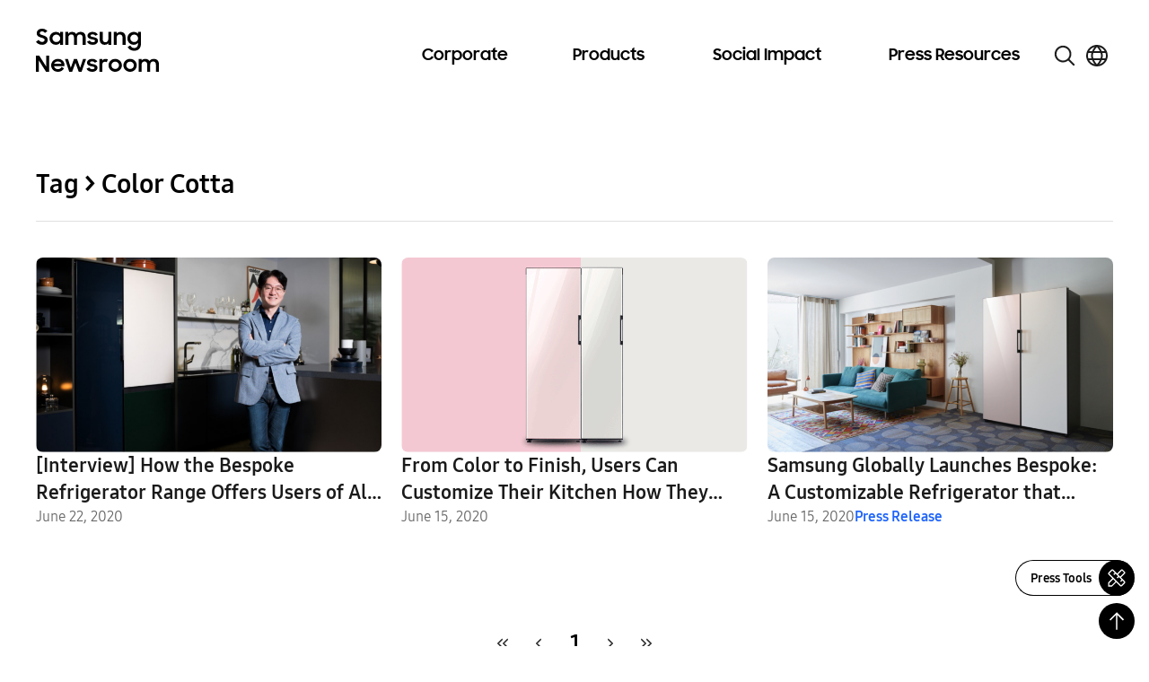

--- FILE ---
content_type: image/svg+xml
request_url: https://news.samsung.com/global/wp-content/themes/newsroom/assets/images/icons/pagination_arrow1.svg
body_size: 209
content:
<svg width="16" height="16" viewBox="0 0 16 16" fill="none" xmlns="http://www.w3.org/2000/svg">
<g id="Chevron--left">
<path id="Vector" d="M5 8L10.2632 3L11 3.7L6.47368 8L11 12.3L10.2632 13L5 8Z" fill="#1A1A1A" stroke="#1A1A1A" stroke-width="0.5"/>
</g>
</svg>
